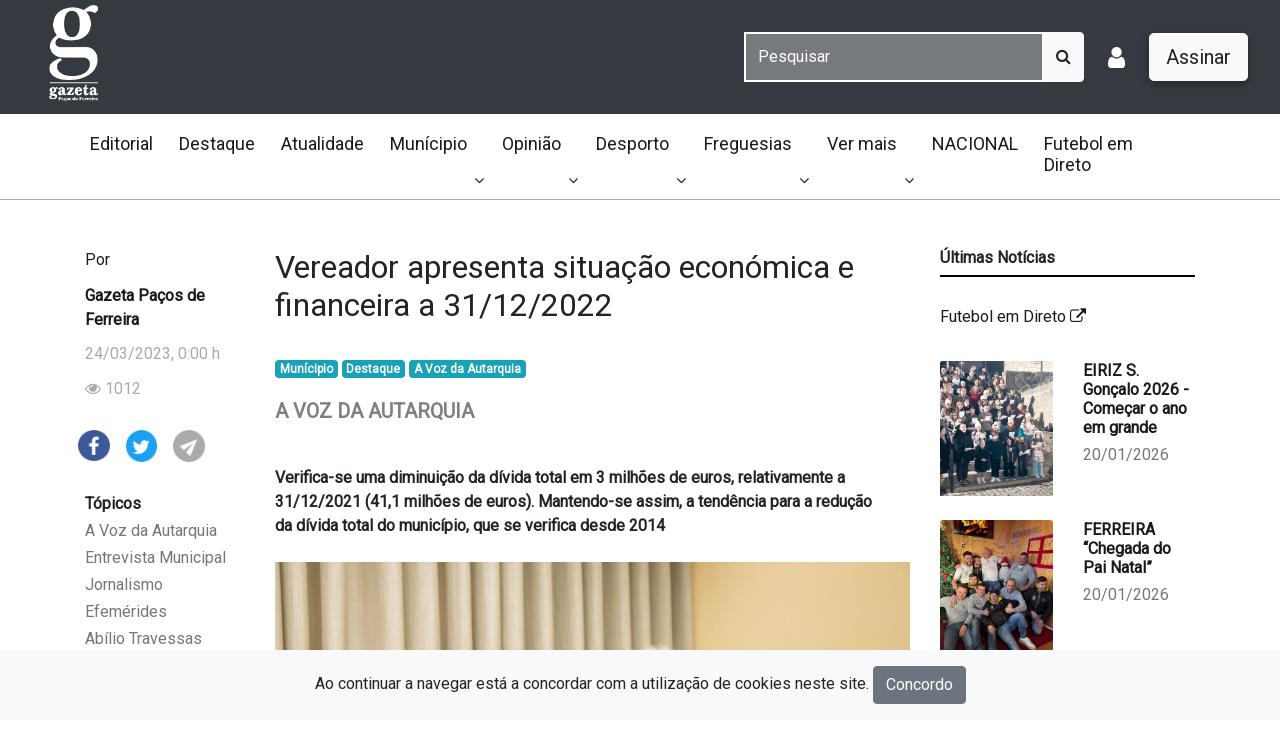

--- FILE ---
content_type: text/html; charset=UTF-8
request_url: https://gazetapacosdeferreira.pt/noticias/vereador-apresenta-situacao-economica-e-financeira-a-31-12-2022
body_size: 10691
content:
<!DOCTYPE html>

<html lang="pt">
<head>
    <meta charset="utf-8">
    <meta name="viewport" content="width=device-width, initial-scale=1">

    <!-- CSRF Token -->
    <meta name="csrf-token" content="d5TjEzZYqXatgOnq4miu0JqdJkLp0JdoSJiT5ODn">

    <title>Vereador apresenta situação económica e financeira a 31/12/2022 | Gazeta Paços de Ferreira</title>
    <meta name="title" content="Vereador apresenta situação económica e financeira a 31/12/2022 | Gazeta Paços de Ferreira">
    <meta name="description" content="Verifica-se uma diminuição da dívida total em 3 milhões de euros, relativamente a 31/12/2021 (41,1 milhões de euros). Mantendo-se assim, a tendência para a redução da dívida total do município, que se verifica desde 2014">
    <meta name="keywords" content="Gazeta, Paços de Ferreira, Notícias, Jornal, Jornalismo, imprensa, imprensa regional">
    <!-- Open Graph / Facebook -->
    <meta property="og:type" content="website">
    <meta property="og:url" content="https://gazetapacosdeferreira.pt/noticias/vereador-apresenta-situacao-economica-e-financeira-a-31-12-2022">
    <meta property="og:title" content="Vereador apresenta situação económica e financeira a 31/12/2022 | Gazeta Paços de Ferreira">
    <meta property="og:description" content="Verifica-se uma diminuição da dívida total em 3 milhões de euros, relativamente a 31/12/2021 (41,1 milhões de euros). Mantendo-se assim, a tendência para a redução da dívida total do município, que se verifica desde 2014">
    <meta property="og:image" content="https://gazetapacosdeferreira.pt/storage/gazetapacosdeferreira.pt/images/JOAQUIM%20SOUSA%201.jpg">

    <!-- Twitter -->
    <meta property="twitter:card" content="summary_large_image">
    <meta property="twitter:url" content="https://gazetapacosdeferreira.pt/noticias/vereador-apresenta-situacao-economica-e-financeira-a-31-12-2022">
    <meta property="twitter:title" content="Vereador apresenta situação económica e financeira a 31/12/2022 | Gazeta Paços de Ferreira">
    <meta property="twitter:description" content="Verifica-se uma diminuição da dívida total em 3 milhões de euros, relativamente a 31/12/2021 (41,1 milhões de euros). Mantendo-se assim, a tendência para a redução da dívida total do município, que se verifica desde 2014">
    <meta property="twitter:image" content="https://gazetapacosdeferreira.pt/storage/gazetapacosdeferreira.pt/images/JOAQUIM%20SOUSA%201.jpg">

    <meta name="robots" content="index, follow">
    <meta http-equiv="Content-Type" content="text/html; charset=utf-8">
    <meta name="language" content="Portuguese">

    <link rel="stylesheet" href="https://cdnjs.cloudflare.com/ajax/libs/font-awesome/4.7.0/css/font-awesome.min.css">
    <link rel="preconnect" href="https://fonts.googleapis.com">
    <link rel="preconnect" href="https://fonts.gstatic.com" crossorigin>

    <!-- Styles -->
    <link href="https://gazetapacosdeferreira.pt/css/jornal2/app.css?v=1768903782" rel="stylesheet">
    <link rel="stylesheet" href="https://stackpath.bootstrapcdn.com/bootstrap/4.5.0/css/bootstrap.min.css" integrity="sha384-9aIt2nRpC12Uk9gS9baDl411NQApFmC26EwAOH8WgZl5MYYxFfc+NcPb1dKGj7Sk" crossorigin="anonymous">
    <base href="//gazetapacosdeferreira.pt">
    <style type="text/css">
        .solid-container {
        height: 50vh;
        }
    </style>
    <script src='https://www.google.com/recaptcha/api.js'></script>
    <!-- Global site tag (gtag.js) - Google Analytics -->
    <script async src="https://www.googletagmanager.com/gtag/js?id=UA-213157545-1"></script>
    <script>
        window.dataLayer = window.dataLayer || [];
        function gtag(){dataLayer.push(arguments);}
        gtag('js', new Date());

        gtag('config', 'UA-213157545-1');
    </script>
</head>

<body>
<div id="app">

    <nav class="navbar top-navbar sticky-top navbar-expand navbar-dark bg-dark">
                <a class="navbar-brand " href="/"><img class="img-logo ml-5 pr-4 pb-2" style="filter: brightness(0) invert(1);" src="https://gazetapacosdeferreira.pt/img/blog/jornal2/image_logo.png"></a>
        <button class="navbar-toggler" type="button" data-toggle="collapse" data-target="#navbarsExample02" aria-controls="navbarsExample02" aria-expanded="false" aria-label="Toggle navigation">
            <span class="navbar-toggler-icon"></span>
        </button>

        <div class="collapse navbar-collapse" id="navbarsExample02">

            

            <div class="navbar-search ms-3 me-3 show-desktop">
                <form method="POST" action="https://gazetapacosdeferreira.pt/pesquisa" class="form-inline search-form" >
                    
                    <div class="input-group">
                        <input type="hidden" name="_token" value="d5TjEzZYqXatgOnq4miu0JqdJkLp0JdoSJiT5ODn">
                            <input type="text" name="term" value="" class="form-control input-lg" placeholder="Pesquisar">
                            <div class="input-group-append">
                                <button class="btn btn-light" type="submit" >
                                    <i class="fa fa-search"></i>
                                </button>
                            </div>
                    </div>
                </form>
                <div class="sicon"><i class="m-2 fa fa-search " style="float:left; color:white;font-size:24px;"></i></div>
            </div>

                                <a href="/login" class="me-3 show-desktop"><i class=" m-2 fa fa-user " style="float:left; color:white;font-size:24px;"></i></a>

                    <a href="https://gazetapacosdeferreira.pt/registar-assinatura" class="btn btn-lg btn-light btn-signature me-3">Assinar</a>
            
            

        </div>
    </nav>
    <div class="main-navigation">
        <div class="container">
            <nav class="navbar navbar-expand-lg navbar-light" >


                <button class="navbar-toggler collapsed" type="button" data-bs-toggle="collapse" data-bs-target="#navbar-secundary" aria-controls="navbarSupportedContent" aria-expanded="false" aria-label="Toggle navigation">
                    <span class="icon-bar top-bar"></span>
                    <span class="icon-bar middle-bar"></span>
                    <span class="icon-bar bottom-bar"></span>
                    <span class="sr-only">Toggle navigation</span>
                </button>


                <div class="mobile-icons-actions my-3 show-mobile">
                    <a href="#" class=""><i class="fa fa-search"></i></a>
                    <!--<a href="/subscrever" class=""><i class="fa fa-bell"></i></a>
                    <a href="/login" class=""><i class="fa fa-user"></i></a>-->
                </div>



                <div class="collapse navbar-collapse" id="navbar-secundary">
                                        <ul class='navbar-nav me-auto navbar-secundary'><li class="nav-item "><a  class='nav-link' href='https://gazetapacosdeferreira.pt/categoria/Editorial'>Editorial</a></li><li class="nav-item "><a  class='nav-link' href='https://gazetapacosdeferreira.pt/categoria/Destaque'>Destaque</a></li><li class="nav-item "><a  class='nav-link' href='https://gazetapacosdeferreira.pt/categoria/Atualidade'>Atualidade</a></li><li class="nav-item dropdown "><a  class="nav-link " style="display:inline-block" href="https://gazetapacosdeferreira.pt/categoria/Mun-cipio">Munícipio</a><i class="fa fa-angle-down float-right" data-toggle="dropdown" aria-haspopup="true" aria-expanded="false" ></i> <ul class='dropdown-menu'><li class="nav-item "><a  class='dropdown-item' href='https://gazetapacosdeferreira.pt/categoria/noticias'>Noticias</a></li><li class="nav-item "><a  class='dropdown-item' href='https://gazetapacosdeferreira.pt/categoria/assembleia-municipal'>Assembleia Municipal</a></li><li class="nav-item "><a  class='dropdown-item' href='https://gazetapacosdeferreira.pt/categoria/executivo-municipal'>Executivo Municipal</a></li><li class="nav-item "><a  class='dropdown-item' href='https://gazetapacosdeferreira.pt/categoria/entrevista-1674139117'>Entrevista Municipal</a></li><li class="nav-item "><a  class='dropdown-item' href='https://gazetapacosdeferreira.pt/categoria/a-voz-da-autarquia'>A Voz da Autarquia</a></li><li class="nav-item "><a  class='dropdown-item' href='https://gazetapacosdeferreira.pt/categoria/Coment-rio-Municipal'>Comentário Municipal</a></li><li class="nav-item "><a  class='dropdown-item' href='https://gazetapacosdeferreira.pt/categoria/Debate-Aut-rquico'>Debate Autárquico</a></li><li class="nav-item "><a  class='dropdown-item' href='https://gazetapacosdeferreira.pt/categoria/Figura-Municipal'>Figura Municipal</a></li></ul></li><li class="nav-item dropdown "><a  class="nav-link " style="display:inline-block" href="https://gazetapacosdeferreira.pt/categoria/Opini-o">Opinião</a><i class="fa fa-angle-down float-right" data-toggle="dropdown" aria-haspopup="true" aria-expanded="false" ></i> <ul class='dropdown-menu'><li class="nav-item "><a  class='dropdown-item' href='https://gazetapacosdeferreira.pt/categoria/cristiano-ribeiro'>CRISTIANO RIBEIRO</a></li><li class="nav-item "><a  class='dropdown-item' href='https://gazetapacosdeferreira.pt/categoria/celina-pereira'>Celina Pereira</a></li><li class="nav-item "><a  class='dropdown-item' href='https://gazetapacosdeferreira.pt/categoria/rnc-sociedade-advogados'>RNC - SOCIEDADE ADVOGADOS</a></li><li class="nav-item "><a  class='dropdown-item' href='https://gazetapacosdeferreira.pt/categoria/ricardo-neto'>Ricardo Neto</a></li><li class="nav-item "><a  class='dropdown-item' href='https://gazetapacosdeferreira.pt/categoria/teresa-paula-costa'>Teresa Paula Costa</a></li><li class="nav-item "><a  class='dropdown-item' href='https://gazetapacosdeferreira.pt/categoria/sergio-carvalho'>Sérgio Carvalho</a></li><li class="nav-item "><a  class='dropdown-item' href='https://gazetapacosdeferreira.pt/categoria/tania-magalhaes'>Tânia Magalhães</a></li><li class="nav-item "><a  class='dropdown-item' href='https://gazetapacosdeferreira.pt/categoria/paulo-ferreira'>Paulo Ferreira</a></li><li class="nav-item "><a  class='dropdown-item' href='https://gazetapacosdeferreira.pt/categoria/onofre-varela'>Onofre Varela</a></li><li class="nav-item "><a  class='dropdown-item' href='https://gazetapacosdeferreira.pt/categoria/antonio-colaco'>António Colaço</a></li><li class="dropdown-submenu nav-item "><a  class="dropdown-item " href="https://gazetapacosdeferreira.pt/categoria/Opini-o-Politica">Opinião Politica</a><i class="fa fa-angle-down float-right" data-toggle="dropdown" aria-haspopup="true" aria-expanded="false" ></i><ul class='dropdown-menu'><li class="nav-item "><a  class='dropdown-item' href='https://gazetapacosdeferreira.pt/categoria/juventude-social-democrata'>Juventude Social Democrata</a></li><li class="nav-item "><a  class='dropdown-item' href='https://gazetapacosdeferreira.pt/categoria/juventude-socialista'>Juventude Socialista</a></li><li class="nav-item "><a  class='dropdown-item' href='https://gazetapacosdeferreira.pt/categoria/Partido-CDS-PP'>Partido CDS/PP</a></li><li class="nav-item "><a  class='dropdown-item' href='https://gazetapacosdeferreira.pt/categoria/Partido-Comunista'>Partido Comunista</a></li><li class="nav-item "><a  class='dropdown-item' href='https://gazetapacosdeferreira.pt/categoria/Partido-Social-Democrata'>Partido Social Democrata</a></li><li class="nav-item "><a  class='dropdown-item' href='https://gazetapacosdeferreira.pt/categoria/Partido-Socialista'>Partido Socialista</a></li></ul></li><li class="nav-item "><a  class='dropdown-item' href='https://gazetapacosdeferreira.pt/categoria/Albano-Pereira'>Albano Pereira</a></li><li class="nav-item "><a  class='dropdown-item' href='https://gazetapacosdeferreira.pt/categoria/Am-lia-Sousa'>Amélia Sousa</a></li><li class="nav-item "><a  class='dropdown-item' href='https://gazetapacosdeferreira.pt/categoria/Ant-nio-Coelho'>António Coelho</a></li><li class="nav-item "><a  class='dropdown-item' href='https://gazetapacosdeferreira.pt/categoria/Ant-nio-Jos-Fernandez'>António José Fernandez</a></li><li class="nav-item "><a  class='dropdown-item' href='https://gazetapacosdeferreira.pt/categoria/Bruno-Torres'>Bruno Torres</a></li><li class="nav-item "><a  class='dropdown-item' href='https://gazetapacosdeferreira.pt/categoria/Carlos-Lobo'>Carlos Lobo</a></li><li class="nav-item "><a  class='dropdown-item' href='https://gazetapacosdeferreira.pt/categoria/Eduardo-Costa'>Eduardo Costa</a></li><li class="nav-item "><a  class='dropdown-item' href='https://gazetapacosdeferreira.pt/categoria/Germano-Almeida'>Germano Almeida</a></li><li class="nav-item "><a  class='dropdown-item' href='https://gazetapacosdeferreira.pt/categoria/Helena-Leal'>Helena Leal</a></li><li class="nav-item "><a  class='dropdown-item' href='https://gazetapacosdeferreira.pt/categoria/Idalino-Le-o'>Idalino Leão</a></li><li class="nav-item "><a  class='dropdown-item' href='https://gazetapacosdeferreira.pt/categoria/Joaquim-Leal'>Joaquim Leal</a></li><li class="nav-item "><a  class='dropdown-item' href='https://gazetapacosdeferreira.pt/categoria/Joaquim-Pinto'>Joaquim Pinto</a></li><li class="nav-item "><a  class='dropdown-item' href='https://gazetapacosdeferreira.pt/categoria/Jos-Neto'>José Neto</a></li><li class="nav-item "><a  class='dropdown-item' href='https://gazetapacosdeferreira.pt/categoria/Jos-Pinto'>José Pinto</a></li><li class="nav-item "><a  class='dropdown-item' href='https://gazetapacosdeferreira.pt/categoria/Let-cia-Brito'>Letícia Brito</a></li><li class="nav-item "><a  class='dropdown-item' href='https://gazetapacosdeferreira.pt/categoria/Mafalda-Pereira'>Mafalda Pereira</a></li><li class="nav-item "><a  class='dropdown-item' href='https://gazetapacosdeferreira.pt/categoria/Manuel-Maia'>Manuel Maia</a></li><li class="nav-item "><a  class='dropdown-item' href='https://gazetapacosdeferreira.pt/categoria/Manuela-Santos'>Manuela Santos</a></li><li class="nav-item "><a  class='dropdown-item' href='https://gazetapacosdeferreira.pt/categoria/Marcos-Taipa'>Marcos Taipa</a></li><li class="nav-item "><a  class='dropdown-item' href='https://gazetapacosdeferreira.pt/categoria/Margarida-Barros'>Margarida Barros</a></li><li class="nav-item "><a  class='dropdown-item' href='https://gazetapacosdeferreira.pt/categoria/M-rio-Frota'>Mário Frota</a></li><li class="nav-item "><a  class='dropdown-item' href='https://gazetapacosdeferreira.pt/categoria/Marta-Gomes'>Marta Gomes</a></li><li class="nav-item "><a  class='dropdown-item' href='https://gazetapacosdeferreira.pt/categoria/Miguel-Martins'>Miguel Martins</a></li><li class="nav-item "><a  class='dropdown-item' href='https://gazetapacosdeferreira.pt/categoria/Miguel-Meireles'>Miguel Meireles</a></li></ul></li><li class="nav-item dropdown "><a  class="nav-link " style="display:inline-block" href="https://gazetapacosdeferreira.pt/categoria/Desporto-1628583414">Desporto</a><i class="fa fa-angle-down float-right" data-toggle="dropdown" aria-haspopup="true" aria-expanded="false" ></i> <ul class='dropdown-menu'><li class="nav-item "><a  class='dropdown-item' href='https://gazetapacosdeferreira.pt/categoria/natacao-adaptada'>NATAÇÃO ADAPTADA</a></li><li class="nav-item "><a  class='dropdown-item' href='https://gazetapacosdeferreira.pt/categoria/kartcross'>kartcross</a></li><li class="dropdown-submenu nav-item "><a  class="dropdown-item " href="https://gazetapacosdeferreira.pt/categoria/associativismo-desportivo">Associativismo Desportivo</a><i class="fa fa-angle-down float-right" data-toggle="dropdown" aria-haspopup="true" aria-expanded="false" ></i><ul class='dropdown-menu'><li class="nav-item "><a  class='dropdown-item' href='https://gazetapacosdeferreira.pt/categoria/cd-juventude-pacense'>CD  JUVENTUDE PACENSE</a></li><li class="nav-item "><a  class='dropdown-item' href='https://gazetapacosdeferreira.pt/categoria/fc-pacos-ferreira-1679326401'>FC PAÇOS FERREIRA</a></li><li class="nav-item "><a  class='dropdown-item' href='https://gazetapacosdeferreira.pt/categoria/sc-freamunde-1679269692'>SC FREAMUNDE</a></li><li class="nav-item "><a  class='dropdown-item' href='https://gazetapacosdeferreira.pt/categoria/crc-1-maio-figueiro-1675269017'>CRC 1º MAIO FIGUEIRÓ</a></li></ul></li><li class="dropdown-submenu nav-item "><a  class="dropdown-item " href="https://gazetapacosdeferreira.pt/categoria/comentario-desportivo">Comentário Desportivo</a><i class="fa fa-angle-down float-right" data-toggle="dropdown" aria-haspopup="true" aria-expanded="false" ></i><ul class='dropdown-menu'><li class="nav-item "><a  class='dropdown-item' href='https://gazetapacosdeferreira.pt/categoria/abilio-travessas'>Abílio Travessas</a></li><li class="nav-item "><a  class='dropdown-item' href='https://gazetapacosdeferreira.pt/categoria/pedro-queiros'>Pedro Queirós</a></li><li class="nav-item "><a  class='dropdown-item' href='https://gazetapacosdeferreira.pt/categoria/juvenal-brandao'>Juvenal Brandão</a></li><li class="nav-item "><a  class='dropdown-item' href='https://gazetapacosdeferreira.pt/categoria/jose-neto'>José Neto</a></li><li class="nav-item "><a  class='dropdown-item' href='https://gazetapacosdeferreira.pt/categoria/alvaro-neto'>Álvaro Neto</a></li></ul></li><li class="dropdown-submenu nav-item "><a  class="dropdown-item " href="https://gazetapacosdeferreira.pt/categoria/semana-desportiva-1674833228">SEMANA DESPORTIVA</a><i class="fa fa-angle-down float-right" data-toggle="dropdown" aria-haspopup="true" aria-expanded="false" ></i><ul class='dropdown-menu'><li class="nav-item "><a  class='dropdown-item' href='https://gazetapacosdeferreira.pt/categoria/andebol-1674847358'>Andebol</a></li><li class="nav-item "><a  class='dropdown-item' href='https://gazetapacosdeferreira.pt/categoria/voleibol-1674840210'>VOLEIBOL</a></li><li class="nav-item "><a  class='dropdown-item' href='https://gazetapacosdeferreira.pt/categoria/hoquei-em-patins-1674834732'>HOQUEI EM PATINS</a></li><li class="nav-item "><a  class='dropdown-item' href='https://gazetapacosdeferreira.pt/categoria/polo-aquatico-1674834455'>POLO AQUÁTICO</a></li><li class="nav-item "><a  class='dropdown-item' href='https://gazetapacosdeferreira.pt/categoria/basquetebol-1674834303'>BASQUETEBOL</a></li><li class="nav-item "><a  class='dropdown-item' href='https://gazetapacosdeferreira.pt/categoria/futsal-1674834191'>FUTSAL</a></li><li class="nav-item "><a  class='dropdown-item' href='https://gazetapacosdeferreira.pt/categoria/futebol-1674833534'>FUTEBOL</a></li></ul></li><li class="nav-item "><a  class='dropdown-item' href='https://gazetapacosdeferreira.pt/categoria/Figura-Desportiva'>Figura Desportiva</a></li><li class="dropdown-submenu nav-item "><a  class="dropdown-item " href="https://gazetapacosdeferreira.pt/categoria/Andebol">Andebol</a><i class="fa fa-angle-down float-right" data-toggle="dropdown" aria-haspopup="true" aria-expanded="false" ></i><ul class='dropdown-menu'><li class="nav-item "><a  class='dropdown-item' href='https://gazetapacosdeferreira.pt/categoria/moinhos-1674830834'>MOINHOS</a></li></ul></li><li class="nav-item "><a  class='dropdown-item' href='https://gazetapacosdeferreira.pt/categoria/Atletismo'>Atletismo</a></li><li class="nav-item "><a  class='dropdown-item' href='https://gazetapacosdeferreira.pt/categoria/Automobilismo'>Automobilismo</a></li><li class="nav-item "><a  class='dropdown-item' href='https://gazetapacosdeferreira.pt/categoria/Badminton'>Badminton</a></li><li class="dropdown-submenu nav-item "><a  class="dropdown-item " href="https://gazetapacosdeferreira.pt/categoria/Basquetebol">Basquetebol</a><i class="fa fa-angle-down float-right" data-toggle="dropdown" aria-haspopup="true" aria-expanded="false" ></i><ul class='dropdown-menu'><li class="nav-item "><a  class='dropdown-item' href='https://gazetapacosdeferreira.pt/categoria/juventude-pacense-1674831134'>JUVENTUDE PACENSE</a></li></ul></li><li class="nav-item "><a  class='dropdown-item' href='https://gazetapacosdeferreira.pt/categoria/BTT'>BTT</a></li><li class="nav-item "><a  class='dropdown-item' href='https://gazetapacosdeferreira.pt/categoria/Ciclismo'>Ciclismo</a></li><li class="dropdown-submenu nav-item "><a  class="dropdown-item " href="https://gazetapacosdeferreira.pt/categoria/Futebol">Futebol</a><i class="fa fa-angle-down float-right" data-toggle="dropdown" aria-haspopup="true" aria-expanded="false" ></i><ul class='dropdown-menu'><li class="nav-item "><a  class='dropdown-item' href='https://gazetapacosdeferreira.pt/categoria/ad-carvalhosa-1728142128'>AD CARVALHOSA</a></li><li class="nav-item "><a  class='dropdown-item' href='https://gazetapacosdeferreira.pt/categoria/ad-carvalhosa'>AD CARVALHOSA</a></li><li class="nav-item "><a  class='dropdown-item' href='https://gazetapacosdeferreira.pt/categoria/feminino'>Feminino</a></li><li class="nav-item "><a  class='dropdown-item' href='https://gazetapacosdeferreira.pt/categoria/ad-lousada'>AD LOUSADA</a></li><li class="nav-item "><a  class='dropdown-item' href='https://gazetapacosdeferreira.pt/categoria/ad-lustosa-1695556796'>AD LUSTOSA</a></li><li class="nav-item "><a  class='dropdown-item' href='https://gazetapacosdeferreira.pt/categoria/aguias-figueiras'>ÁGUIAS FIGUEIRAS</a></li><li class="nav-item "><a  class='dropdown-item' href='https://gazetapacosdeferreira.pt/categoria/aliados-lordelo'>ALIADOS LORDELO</a></li><li class="nav-item "><a  class='dropdown-item' href='https://gazetapacosdeferreira.pt/categoria/cd-aguias-de-eiriz'>CD ÀGUIAS DE EIRIZ</a></li><li class="nav-item "><a  class='dropdown-item' href='https://gazetapacosdeferreira.pt/categoria/ccd-sobrosa'>CCD SOBROSA</a></li><li class="nav-item "><a  class='dropdown-item' href='https://gazetapacosdeferreira.pt/categoria/ad-lustosa'>AD LUSTOSA</a></li><li class="nav-item "><a  class='dropdown-item' href='https://gazetapacosdeferreira.pt/categoria/ad-campo-lirio'>AD CAMPO LIRIO</a></li><li class="nav-item "><a  class='dropdown-item' href='https://gazetapacosdeferreira.pt/categoria/gdc-ferreira'>GDC FERREIRA</a></li><li class="nav-item "><a  class='dropdown-item' href='https://gazetapacosdeferreira.pt/categoria/adc-frazao'>ADC FRAZÃO</a></li><li class="nav-item "><a  class='dropdown-item' href='https://gazetapacosdeferreira.pt/categoria/cd-leoes-seroa'>CD LEÕES SEROA</a></li><li class="nav-item "><a  class='dropdown-item' href='https://gazetapacosdeferreira.pt/categoria/adc-penamaior'>ADC PENAMAIOR</a></li><li class="nav-item "><a  class='dropdown-item' href='https://gazetapacosdeferreira.pt/categoria/citania-sanfins-fc'>CITÂNIA SANFINS FC</a></li><li class="nav-item "><a  class='dropdown-item' href='https://gazetapacosdeferreira.pt/categoria/ajm-lamoso'>AJM LAMOSO</a></li><li class="nav-item "><a  class='dropdown-item' href='https://gazetapacosdeferreira.pt/categoria/cdc-codessos'>CDC CODESSOS</a></li><li class="nav-item "><a  class='dropdown-item' href='https://gazetapacosdeferreira.pt/categoria/ccr-raimonda'>CCR RAIMONDA</a></li><li class="nav-item "><a  class='dropdown-item' href='https://gazetapacosdeferreira.pt/categoria/crc-1-maio-figueiro'>CRC 1º MAIO FIGUEIRÓ</a></li><li class="nav-item "><a  class='dropdown-item' href='https://gazetapacosdeferreira.pt/categoria/sc-freamunde'>SC FREAMUNDE</a></li><li class="nav-item "><a  class='dropdown-item' href='https://gazetapacosdeferreira.pt/categoria/fc-pacos-ferreira'>FC PAÇOS FERREIRA</a></li></ul></li><li class="dropdown-submenu nav-item "><a  class="dropdown-item " href="https://gazetapacosdeferreira.pt/categoria/Futsal">Futsal</a><i class="fa fa-angle-down float-right" data-toggle="dropdown" aria-haspopup="true" aria-expanded="false" ></i><ul class='dropdown-menu'><li class="nav-item "><a  class='dropdown-item' href='https://gazetapacosdeferreira.pt/categoria/fc-pacos-ferreira-1674829580'>FC PAÇOS FERREIRA</a></li><li class="nav-item "><a  class='dropdown-item' href='https://gazetapacosdeferreira.pt/categoria/escolas-modelos'>ESCOLAS MODELOS</a></li><li class="nav-item "><a  class='dropdown-item' href='https://gazetapacosdeferreira.pt/categoria/moinhos'>MOINHOS</a></li><li class="nav-item "><a  class='dropdown-item' href='https://gazetapacosdeferreira.pt/categoria/escolas-arreigada'>ESCOLAS ARREIGADA</a></li></ul></li><li class="nav-item "><a  class='dropdown-item' href='https://gazetapacosdeferreira.pt/categoria/H-quei-em-Campo'>Hóquei em Campo</a></li><li class="dropdown-submenu nav-item "><a  class="dropdown-item " href="https://gazetapacosdeferreira.pt/categoria/H-quei-em-Patins">Hóquei em Patins</a><i class="fa fa-angle-down float-right" data-toggle="dropdown" aria-haspopup="true" aria-expanded="false" ></i><ul class='dropdown-menu'><li class="nav-item "><a  class='dropdown-item' href='https://gazetapacosdeferreira.pt/categoria/juventude-pacense'>JUVENTUDE PACENSE</a></li></ul></li><li class="nav-item "><a  class='dropdown-item' href='https://gazetapacosdeferreira.pt/categoria/Judo'>Judo</a></li><li class="nav-item "><a  class='dropdown-item' href='https://gazetapacosdeferreira.pt/categoria/Karat-'>Karaté</a></li><li class="dropdown-submenu nav-item "><a  class="dropdown-item " href="https://gazetapacosdeferreira.pt/categoria/Nata-o-Pura">Natação Pura</a><i class="fa fa-angle-down float-right" data-toggle="dropdown" aria-haspopup="true" aria-expanded="false" ></i><ul class='dropdown-menu'><li class="nav-item "><a  class='dropdown-item' href='https://gazetapacosdeferreira.pt/categoria/cap-clube-aquatico-pacense-1674831250'>CAP - CLUBE AQUÁTICO PACENSE</a></li></ul></li><li class="dropdown-submenu nav-item "><a  class="dropdown-item " href="https://gazetapacosdeferreira.pt/categoria/Patinagem-Art-stica">Patinagem Artística</a><i class="fa fa-angle-down float-right" data-toggle="dropdown" aria-haspopup="true" aria-expanded="false" ></i><ul class='dropdown-menu'><li class="nav-item "><a  class='dropdown-item' href='https://gazetapacosdeferreira.pt/categoria/juventude-pacense-1674831167'>JUVENTUDE PACENSE</a></li></ul></li><li class="dropdown-submenu nav-item "><a  class="dropdown-item " href="https://gazetapacosdeferreira.pt/categoria/Polo-Aquatico">Polo Aquatico</a><i class="fa fa-angle-down float-right" data-toggle="dropdown" aria-haspopup="true" aria-expanded="false" ></i><ul class='dropdown-menu'><li class="nav-item "><a  class='dropdown-item' href='https://gazetapacosdeferreira.pt/categoria/cap-clube-aquatico-pacense'>CAP - CLUBE AQUÁTICO PACENSE</a></li></ul></li><li class="dropdown-submenu nav-item "><a  class="dropdown-item " href="https://gazetapacosdeferreira.pt/categoria/T-nis-de-Campo">Ténis de Campo</a><i class="fa fa-angle-down float-right" data-toggle="dropdown" aria-haspopup="true" aria-expanded="false" ></i><ul class='dropdown-menu'><li class="nav-item "><a  class='dropdown-item' href='https://gazetapacosdeferreira.pt/categoria/arc-sobrao-1674830902'>ARC SOBRÃO</a></li></ul></li><li class="dropdown-submenu nav-item "><a  class="dropdown-item " href="https://gazetapacosdeferreira.pt/categoria/T-nis-de-Mesa">Ténis de Mesa</a><i class="fa fa-angle-down float-right" data-toggle="dropdown" aria-haspopup="true" aria-expanded="false" ></i><ul class='dropdown-menu'><li class="nav-item "><a  class='dropdown-item' href='https://gazetapacosdeferreira.pt/categoria/arc-sobrao'>ARC SOBRÃO</a></li></ul></li><li class="dropdown-submenu nav-item "><a  class="dropdown-item " href="https://gazetapacosdeferreira.pt/categoria/Voleibol">Voleibol</a><i class="fa fa-angle-down float-right" data-toggle="dropdown" aria-haspopup="true" aria-expanded="false" ></i><ul class='dropdown-menu'><li class="nav-item "><a  class='dropdown-item' href='https://gazetapacosdeferreira.pt/categoria/juventude-pacense-1674831074'>JUVENTUDE PACENSE</a></li></ul></li></ul></li><li class="nav-item dropdown "><a  class="nav-link " style="display:inline-block" href="https://gazetapacosdeferreira.pt/categoria/freguesias">Freguesias</a><i class="fa fa-angle-down float-right" data-toggle="dropdown" aria-haspopup="true" aria-expanded="false" ></i> <ul class='dropdown-menu'><li class="nav-item "><a  class='dropdown-item' href='https://gazetapacosdeferreira.pt/categoria/entrevista-1674139221'>Entrevista</a></li><li class="nav-item "><a  class='dropdown-item' href='https://gazetapacosdeferreira.pt/categoria/a-voz-das-autarquias'>A Voz das Autarquias</a></li><li class="nav-item "><a  class='dropdown-item' href='https://gazetapacosdeferreira.pt/categoria/comentario-freguesias'>Comentário Freguesias</a></li><li class="nav-item "><a  class='dropdown-item' href='https://gazetapacosdeferreira.pt/categoria/Carvalhosa'>Carvalhosa</a></li><li class="nav-item "><a  class='dropdown-item' href='https://gazetapacosdeferreira.pt/categoria/Eiriz'>Eiriz</a></li><li class="nav-item "><a  class='dropdown-item' href='https://gazetapacosdeferreira.pt/categoria/Ferreira'>Ferreira</a></li><li class="nav-item "><a  class='dropdown-item' href='https://gazetapacosdeferreira.pt/categoria/Fraz-o-Arreigada'>Frazão Arreigada</a></li><li class="nav-item "><a  class='dropdown-item' href='https://gazetapacosdeferreira.pt/categoria/Figueir-'>Figueiró</a></li><li class="nav-item "><a  class='dropdown-item' href='https://gazetapacosdeferreira.pt/categoria/Freamunde'>Freamunde</a></li><li class="nav-item "><a  class='dropdown-item' href='https://gazetapacosdeferreira.pt/categoria/Meixomil'>Meixomil</a></li><li class="nav-item "><a  class='dropdown-item' href='https://gazetapacosdeferreira.pt/categoria/Pa-os-de-Ferreira'>Paços de Ferreira</a></li><li class="nav-item "><a  class='dropdown-item' href='https://gazetapacosdeferreira.pt/categoria/Penamaior'>Penamaior</a></li><li class="nav-item "><a  class='dropdown-item' href='https://gazetapacosdeferreira.pt/categoria/Raimonda'>Raimonda</a></li><li class="nav-item "><a  class='dropdown-item' href='https://gazetapacosdeferreira.pt/categoria/Sanfins-Lamoso-Codessos'>Sanfins Lamoso Codessos</a></li><li class="nav-item "><a  class='dropdown-item' href='https://gazetapacosdeferreira.pt/categoria/Seroa'>Seroa</a></li></ul></li><li class="nav-item dropdown "><a  class="nav-link " style="display:inline-block" href="https://gazetapacosdeferreira.pt/categoria/ver-mais">Ver mais</a><i class="fa fa-angle-down float-right" data-toggle="dropdown" aria-haspopup="true" aria-expanded="false" ></i> <ul class='dropdown-menu'><li class="nav-item "><a  class='dropdown-item' href='https://gazetapacosdeferreira.pt/categoria/accao-social'>Acção Social</a></li><li class="nav-item "><a  class='dropdown-item' href='https://gazetapacosdeferreira.pt/categoria/jornalismo'>Jornalismo</a></li><li class="nav-item "><a  class='dropdown-item' href='https://gazetapacosdeferreira.pt/categoria/historia'>Historia</a></li><li class="nav-item "><a  class='dropdown-item' href='https://gazetapacosdeferreira.pt/categoria/necrologia-1697236827'>Necrologia</a></li><li class="nav-item "><a  class='dropdown-item' href='https://gazetapacosdeferreira.pt/categoria/europa'>EUROPA</a></li><li class="nav-item "><a  class='dropdown-item' href='https://gazetapacosdeferreira.pt/categoria/medicina'>Medicina</a></li><li class="nav-item "><a  class='dropdown-item' href='https://gazetapacosdeferreira.pt/categoria/habitacao'>Habitação</a></li><li class="nav-item "><a  class='dropdown-item' href='https://gazetapacosdeferreira.pt/categoria/folclore'>Folclore</a></li><li class="nav-item "><a  class='dropdown-item' href='https://gazetapacosdeferreira.pt/categoria/recreativo'>Recreio</a></li><li class="nav-item "><a  class='dropdown-item' href='https://gazetapacosdeferreira.pt/categoria/festividades'>Festividades</a></li><li class="nav-item "><a  class='dropdown-item' href='https://gazetapacosdeferreira.pt/categoria/ambiente'>Ambiente</a></li><li class="nav-item "><a  class='dropdown-item' href='https://gazetapacosdeferreira.pt/categoria/religiao'>Religião</a></li><li class="nav-item "><a  class='dropdown-item' href='https://gazetapacosdeferreira.pt/categoria/arqueologia'>Arqueologia</a></li><li class="nav-item "><a  class='dropdown-item' href='https://gazetapacosdeferreira.pt/categoria/direito-consumo'>Direito Consumo</a></li><li class="nav-item "><a  class='dropdown-item' href='https://gazetapacosdeferreira.pt/categoria/trabalho'>Trabalho</a></li><li class="nav-item "><a  class='dropdown-item' href='https://gazetapacosdeferreira.pt/categoria/justica'>Justiça</a></li><li class="nav-item "><a  class='dropdown-item' href='https://gazetapacosdeferreira.pt/categoria/entrevista-1674139352'>Entrevista</a></li><li class="nav-item "><a  class='dropdown-item' href='https://gazetapacosdeferreira.pt/categoria/gazeta-do-leitor'>Gazeta do Leitor</a></li><li class="nav-item "><a  class='dropdown-item' href='https://gazetapacosdeferreira.pt/categoria/crime'>CRIME</a></li><li class="nav-item "><a  class='dropdown-item' href='https://gazetapacosdeferreira.pt/categoria/direito'>Direito</a></li><li class="dropdown-submenu nav-item "><a  class="dropdown-item " href="https://gazetapacosdeferreira.pt/categoria/associativismo">Associativismo</a><i class="fa fa-angle-down float-right" data-toggle="dropdown" aria-haspopup="true" aria-expanded="false" ></i><ul class='dropdown-menu'><li class="nav-item "><a  class='dropdown-item' href='https://gazetapacosdeferreira.pt/categoria/rancho-folclorico-de-freamunde'>Rancho Folclórico de Freamunde</a></li><li class="nav-item "><a  class='dropdown-item' href='https://gazetapacosdeferreira.pt/categoria/associacao-folclorica-independente-de-sanfins'>Associação Folclórica Independente de Sanfins</a></li><li class="nav-item "><a  class='dropdown-item' href='https://gazetapacosdeferreira.pt/categoria/sociedade-columbofila-de-freamunde'>Sociedade Columbófila de Freamunde</a></li></ul></li><li class="nav-item "><a  class='dropdown-item' href='https://gazetapacosdeferreira.pt/categoria/os-nossos-pemios'>Os nossos prémios</a></li><li class="nav-item "><a  class='dropdown-item' href='https://gazetapacosdeferreira.pt/categoria/Agenda'>Agenda</a></li><li class="nav-item "><a  class='dropdown-item' href='https://gazetapacosdeferreira.pt/categoria/Cartune'>Cartune</a></li><li class="nav-item "><a  class='dropdown-item' href='https://gazetapacosdeferreira.pt/categoria/Contactos'>Contactos</a></li><li class="dropdown-submenu nav-item "><a  class="dropdown-item " href="https://gazetapacosdeferreira.pt/categoria/Cultura">Cultura</a><i class="fa fa-angle-down float-right" data-toggle="dropdown" aria-haspopup="true" aria-expanded="false" ></i><ul class='dropdown-menu'><li class="nav-item "><a  class='dropdown-item' href='https://gazetapacosdeferreira.pt/categoria/figura-cultural'>FIGURA CULTURAL</a></li><li class="nav-item "><a  class='dropdown-item' href='https://gazetapacosdeferreira.pt/categoria/pintura'>PINTURA</a></li><li class="nav-item "><a  class='dropdown-item' href='https://gazetapacosdeferreira.pt/categoria/escultura'>ESCULTURA</a></li><li class="nav-item "><a  class='dropdown-item' href='https://gazetapacosdeferreira.pt/categoria/teatro'>Teatro</a></li><li class="nav-item "><a  class='dropdown-item' href='https://gazetapacosdeferreira.pt/categoria/musica'>Música</a></li><li class="nav-item "><a  class='dropdown-item' href='https://gazetapacosdeferreira.pt/categoria/literatura'>Literatura</a></li></ul></li><li class="dropdown-submenu nav-item "><a  class="dropdown-item " href="https://gazetapacosdeferreira.pt/categoria/Diversos">Diversos</a><i class="fa fa-angle-down float-right" data-toggle="dropdown" aria-haspopup="true" aria-expanded="false" ></i><ul class='dropdown-menu'><li class="nav-item "><a  class='dropdown-item' href='https://gazetapacosdeferreira.pt/categoria/biografia'>Biografia</a></li></ul></li><li class="dropdown-submenu nav-item "><a  class="dropdown-item " href="https://gazetapacosdeferreira.pt/categoria/Economia">Economia</a><i class="fa fa-angle-down float-right" data-toggle="dropdown" aria-haspopup="true" aria-expanded="false" ></i><ul class='dropdown-menu'><li class="nav-item "><a  class='dropdown-item' href='https://gazetapacosdeferreira.pt/categoria/comercio'>Comércio</a></li><li class="nav-item "><a  class='dropdown-item' href='https://gazetapacosdeferreira.pt/categoria/industria'>Indústria</a></li><li class="nav-item "><a  class='dropdown-item' href='https://gazetapacosdeferreira.pt/categoria/agricultura'>Agricultura</a></li></ul></li><li class="dropdown-submenu nav-item "><a  class="dropdown-item " href="https://gazetapacosdeferreira.pt/categoria/Educa-o">Educação</a><i class="fa fa-angle-down float-right" data-toggle="dropdown" aria-haspopup="true" aria-expanded="false" ></i><ul class='dropdown-menu'><li class="nav-item "><a  class='dropdown-item' href='https://gazetapacosdeferreira.pt/categoria/ver-mais-1761855098'>VER MAIS</a></li><li class="nav-item "><a  class='dropdown-item' href='https://gazetapacosdeferreira.pt/categoria/comentario-educativo'>Comentário Educativo</a></li><li class="dropdown-submenu nav-item "><a  class="dropdown-item " href="https://gazetapacosdeferreira.pt/categoria/comentario">COMENTÁRIO</a><i class="fa fa-angle-down float-right" data-toggle="dropdown" aria-haspopup="true" aria-expanded="false" ></i><ul class='dropdown-menu'><li class="nav-item "><a  class='dropdown-item' href='https://gazetapacosdeferreira.pt/categoria/rosario-rocha'>ROSÁRIO ROCHA</a></li></ul></li></ul></li><li class="nav-item "><a  class='dropdown-item' href='https://gazetapacosdeferreira.pt/categoria/Efem-rides'>Efemérides</a></li><li class="nav-item "><a  class='dropdown-item' href='https://gazetapacosdeferreira.pt/categoria/Informa-es-teis'>Informações Úteis</a></li><li class="nav-item "><a  class='dropdown-item' href='https://gazetapacosdeferreira.pt/categoria/Nacional'>Nacional</a></li><li class="dropdown-submenu nav-item "><a  class="dropdown-item " href="https://gazetapacosdeferreira.pt/categoria/Pol-tica">Política</a><i class="fa fa-angle-down float-right" data-toggle="dropdown" aria-haspopup="true" aria-expanded="false" ></i><ul class='dropdown-menu'><li class="nav-item "><a  class='dropdown-item' href='https://gazetapacosdeferreira.pt/categoria/politica-internacional'>Politica Internacional</a></li><li class="nav-item "><a  class='dropdown-item' href='https://gazetapacosdeferreira.pt/categoria/AD'>AD</a></li><li class="nav-item "><a  class='dropdown-item' href='https://gazetapacosdeferreira.pt/categoria/livre'>LIVRE</a></li><li class="nav-item "><a  class='dropdown-item' href='https://gazetapacosdeferreira.pt/categoria/chega-1749390192'>CHEGA</a></li><li class="nav-item "><a  class='dropdown-item' href='https://gazetapacosdeferreira.pt/categoria/il'>IL</a></li><li class="nav-item "><a  class='dropdown-item' href='https://gazetapacosdeferreira.pt/categoria/cds-pp'>CDS/PP</a></li><li class="nav-item "><a  class='dropdown-item' href='https://gazetapacosdeferreira.pt/categoria/cdu-1677172534'>CDU</a></li><li class="nav-item "><a  class='dropdown-item' href='https://gazetapacosdeferreira.pt/categoria/psd-1677172497'>PSD</a></li><li class="nav-item "><a  class='dropdown-item' href='https://gazetapacosdeferreira.pt/categoria/ps-1677172458'>PS</a></li></ul></li><li class="nav-item "><a  class='dropdown-item' href='https://gazetapacosdeferreira.pt/categoria/Regi-o'>Região</a></li><li class="nav-item "><a  class='dropdown-item' href='https://gazetapacosdeferreira.pt/categoria/Sa-de'>Saúde</a></li><li class="nav-item "><a  class='dropdown-item' href='https://gazetapacosdeferreira.pt/categoria/Social'>Social</a></li></ul></li><li class="nav-item "><a  class='nav-link' href='https://gazetapacosdeferreira.pt/categoria/nacional-1749389585'>NACIONAL</a></li><li class="nav-item "><a  target="_blank"  class='nav-link' href='https://www.flashscore.pt'>Futebol em Direto</a></li></ul>
                </div>

                
            </nav>
        </div>
    </div>
        
        <main class="pb-5">
            

    <section class="home-category mt-5">
        <div class="container">
            <div class="row">
                <div class="col-md-2 show-desktop">
                    <div class="container-flex">
                        <div class="row">
                            <div class="col-md-12 mb-4">
                                <h5 class="card-title card_title">Por</h5>
                                <h5 class="card-title card_title"><b>Gazeta Paços de Ferreira</b></h5>
                                <p class="card-text card_content">
                                    24/03/2023, 0:00 h
                                </p>
                                <p class="card-text card_content">
                                    <i class="fa fa-eye" aria-hidden="true"></i> 1012
                                </p>
                            </div>
                        </div>
                        
                        <div class="row">
                            <div class="col-3 p-2 mb-4">
                                <a title="Partilhar no Facebook" rel="noopener noreferrer nofollow" href="https://www.facebook.com/sharer/sharer.php?u=https://gazetapacosdeferreira.pt/noticias/vereador-apresenta-situacao-economica-e-financeira-a-31-12-2022" target="_blank" class=" wd-social-icon social-facebook">
                                    <img class="card-img-top" src="https://gazetapacosdeferreira.pt/img/blog/Group_186@2x.png" >
                                </a>

                            </div>
                            <div class="col-3 p-2 mb-4">
                                <a title="Partilhar no Twitter" rel="noopener noreferrer nofollow" href="https://twitter.com/share?url=https://gazetapacosdeferreira.pt/noticias/vereador-apresenta-situacao-economica-e-financeira-a-31-12-2022" target="_blank" class=" wd-social-icon social-twitter">
                                    <img class="card-img-top" src="https://gazetapacosdeferreira.pt/img/blog/Group_185@2x.png" >
                                </a>
                            </div>
                            <div class="col-3 p-2 mb-4">
                                <a title="Partilhar por email" rel="noopener noreferrer nofollow" href="/cdn-cgi/l/email-protection#[base64]" target="_blank" class=" wd-social-icon social-tg">
                                        <img class="card-img-top" src="https://gazetapacosdeferreira.pt/img/blog/Group_196@2x.png" >
                                </a>

                            </div>

                        </div>

                                                <div class="row">
                            <div class="col-md-12 mb-4">
                                <h6><b>Tópicos</b></h6>
                                                                    <a href="https://gazetapacosdeferreira.pt/categoria/a-voz-da-autarquia"><h6 style="color: #777777 !important;">A Voz da Autarquia</h6></a>
                                
                                                                    <a href="https://gazetapacosdeferreira.pt/categoria/entrevista-1674139117"><h6 style="color: #777777 !important;">Entrevista Municipal</h6></a>
                                
                                                                    <a href="https://gazetapacosdeferreira.pt/categoria/jornalismo"><h6 style="color: #777777 !important;">Jornalismo</h6></a>
                                
                                                                    <a href="https://gazetapacosdeferreira.pt/categoria/Efem-rides"><h6 style="color: #777777 !important;">Efemérides</h6></a>
                                
                                                                    <a href="https://gazetapacosdeferreira.pt/categoria/abilio-travessas"><h6 style="color: #777777 !important;">Abílio Travessas</h6></a>
                                
                                                            </div>
                        </div>
                        

                    </div>
                    
                </div>
                <div class="col-md-7">
                    <div class="container-flex">  
                        <div class="row">
                            <div class="col-md-12" >
                                <h1 class="post-title pb-4">Vereador apresenta situação económica e financeira a 31/12/2022</h1>
                                <p>
                                                                                                                                                                        <a href="https://gazetapacosdeferreira.pt/categoria/Mun-cipio" class="badge badge-info">Munícipio</a>
                                                                                                                                                                                <a href="https://gazetapacosdeferreira.pt/categoria/Destaque" class="badge badge-info">Destaque</a>
                                                                                                                                                                                <a href="https://gazetapacosdeferreira.pt/categoria/a-voz-da-autarquia" class="badge badge-info">A Voz da Autarquia</a>
                                                                                                                                                        </p>
                                                                    <p class="post-subtitle pb-4" style="font-size: 1.25rem; font-weight: bolder; color: grey">A VOZ DA AUTARQUIA</p>
                                                                <div class="post-intro pb-4"><b>Verifica-se uma diminuição da dívida total em 3 milhões de euros, relativamente a 31/12/2021 (41,1 milhões de euros). Mantendo-se assim, a tendência para a redução da dívida total do município, que se verifica desde 2014</b></div>
                                <div class="post-image pb-4 img-responsive">
                                                                            <img class="pb-4 w-100"  src="https://gazetapacosdeferreira.pt/storage/gazetapacosdeferreira.pt/images/JOAQUIM%20SOUSA%201.jpg" >
                                                                                    <p class="figure-caption">Joaquim Sousa</p>
                                                                                                            </div>

                                                                    <div class="content-post-area pb-4"><p>Vereador apresenta&nbsp;situa&ccedil;&atilde;o econ&oacute;mica e financeira a 31/12/2022</p>

<p><br />
Dados provis&oacute;rios, tendo em considera&ccedil;&atilde;o que o ano&nbsp;econ&oacute;mico de 2022 ainda n&atilde;o se encontra fechado.<br />
A divida total a 31/12/2022, &eacute; de 38,1 milh&otilde;es de euros (ESTE&nbsp;VALOR ENGLOBA A CONTRIBUI&Ccedil;&Atilde;O PARA O FAM, AS<br />
OPERA&Ccedil;&Otilde;ES DE TESOURARIA E OS EMPR&Eacute;STIMOS&nbsp;DO BEI).</p>

<p>Verifica-se uma diminui&ccedil;&atilde;o da d&iacute;vida total em 3&nbsp;milh&otilde;es de euros, relativamente a 31/12/2021 (41,1 milh&otilde;es&nbsp;de euros). Mantendo-se assim, a tend&ecirc;ncia para a redu&ccedil;&atilde;o da&nbsp;d&iacute;vida total do munic&iacute;pio, que se verifica desde 2014</p>

<p>Excluindo a contribui&ccedil;&atilde;o para o FAM, as opera&ccedil;&otilde;es de&nbsp;tesouraria e os empr&eacute;stimos do BEI, o endividamento do&nbsp;munic&iacute;pio &eacute; de 35,8 milh&otilde;es de euros. Assim, o r&aacute;cio do&nbsp;endividamento, no ano de 2022 &eacute; de 136%, da m&eacute;dia da receita corrente l&iacute;quida<br />
cobrada nos &uacute;ltimos tr&ecirc;s anos cumprindo, deste modo, o limite legal do endividamento&nbsp;do munic&iacute;pio.</p>

<p>Para o ano de 2023, j&aacute; se pode calcular e fixar o limite legal do endividamento do&nbsp;munic&iacute;pio que &eacute; de 43.046.971 euros, tendo em considera&ccedil;&atilde;o a m&eacute;dia da receita&nbsp;corrente l&iacute;quida cobrada nos anos de 2020, 2021 e 2022.</p>

<p>Deste modo, o munic&iacute;pio&nbsp;fica com uma capacidade de endividamento que rondar&aacute; os 7 milh&otilde;es de euros.</p>

<p><br />
N&atilde;o h&aacute; pagamentos em atraso.</p>

<p>Pagamento a pronto de todas as despesas faturadas.</p>

<p><br />
RESUMO DA EXECU&Ccedil;&Atilde;O OR&Ccedil;AMENTAL AT&Eacute; 12/2022<br />
A receita corrente or&ccedil;amentada foi de 32.423.719,00 euros e cobrada 31.941.185,58<br />
euros, com uma taxa de execu&ccedil;&atilde;o de 98,005%.</p>

<p>A receita capital or&ccedil;amentada foi&nbsp;de 2.695.228,00 euros e cobrada 2.133.726,46 euros, com uma taxa de execu&ccedil;&atilde;o<br />
de 72,000%.</p>

<p style="text-align:center"><span style="font-size:12pt"><span style="background-color:white"><a name="_Hlk125067304"><strong><span style="font-size:28.0pt"><span style="background-color:white"><span style="color:#00b050">ASSINE GAZETA DE PA&Ccedil;OS DE FERREIRA</span></span></span></strong></a></span></span></p>

<p>Outras receitas or&ccedil;amentadas foi de 2.575.667,31 euros e cobrada&nbsp;2.575.390,80 euros, com uma taxa de execu&ccedil;&atilde;o de 99,989%.</p>

<p>O total or&ccedil;amentado&nbsp;foi de 37.694.614,31 euros e cobrada 36.650.302,84 euros, com uma taxa de&nbsp;execu&ccedil;&atilde;o de 96,281%.</p>

<p>A despesa corrente or&ccedil;amentada foi de 28.947.303,50 euros e paga 26.503.502,67&nbsp;euros, com uma taxa de execu&ccedil;&atilde;o de 91,558%.</p>

<p>A despesa capital or&ccedil;amentada foi&nbsp;de 8.747.310,81 euros e paga 8.107.665,50 euros, com uma taxa de execu&ccedil;&atilde;o de<br />
92,688%.</p>

<p>O total or&ccedil;amentado foi de 37.694.614,31 euros e paga 34.611.168,17&nbsp;euros, com uma taxa de execu&ccedil;&atilde;o de 91,820%.</p>

<p>Entre a receita corrente cobrada e a despesa corrente paga, apurou-se uma poupan&ccedil;a corrente de 3,5 milh&otilde;es de euros, que serviu para financiar d despesa de capital.</p>

<p style="text-align:center"><img alt="" height="224" src="/storage/gazetapacosdeferreira.pt/images/BOA%20IMAGEM%20ESTA.jpg" width="470" /></p></div>
                                



                               
                            </div>
                        </div>
                    </div>

                    <div id="comments" style="margin-bottom:30px; height: 65px">
</div>
    <div class="mt-5">
                    </div>
                    </div>
                <div class="col-md-3">
                    
                                         
                    <div class="row">
                        <div class="col-md-12 mb-1">
                            <h6><b>Últimas Notícias</b></h6>
                            <div class="border-bottom-black mb-4"></div>
                        </div>
                    </div>
                    <div class="row">
                        <div class="col-md-12 mb-3">
                          <p><a class="link-flashscore" target="_blank" href="https://www.flashscore.pt">Futebol em Direto <i class="fa fa-external-link"></i></a></p>
                        </div>
                    </div>
                    <div class="row">
                        <div class="col-md-12 mb-4">
                            <div class="container-flex ">
                                                                        <a class="row  pb-4 div_hover" href="https://gazetapacosdeferreira.pt/noticias/eiriz-s-goncalo-2026-comecar-o-ano-em-grande">
                                            <div class="col-md-6 ">
                                                                                                <img class="card-img-top" width="135px" height="135px"  src="https://gazetapacosdeferreira.pt/storage/gazetapacosdeferreira.pt/images/s-goncalo-eiriz1.jpg" >
                                                                                                
                                            </div>
                                            <div class="col-md-6 mb-4" style="font-size: 15px;">
                                                    <h6><b>EIRIZ   S. Gonçalo 2026 - Começar o ano em grande</b></h6>
                                                    <h6 style="color: #777777 !important;">20/01/2026 </h6>
                                            </div>
                                        </a>
                                                                        <a class="row  pb-4 div_hover" href="https://gazetapacosdeferreira.pt/noticias/ferreira-chegada-do-pai-natal">
                                            <div class="col-md-6 ">
                                                                                                <img class="card-img-top" width="135px" height="135px"  src="https://gazetapacosdeferreira.pt/storage/gazetapacosdeferreira.pt/images/FREG-FER-s-tiago-ferreira-pai-natal.jpg" >
                                                                                                
                                            </div>
                                            <div class="col-md-6 mb-4" style="font-size: 15px;">
                                                    <h6><b>FERREIRA    “Chegada do Pai Natal”</b></h6>
                                                    <h6 style="color: #777777 !important;">20/01/2026 </h6>
                                            </div>
                                        </a>
                                                                        <a class="row  pb-4 div_hover" href="https://gazetapacosdeferreira.pt/noticias/figueiro-paroquia-recordou-o-pe-antonio-vieira">
                                            <div class="col-md-6 ">
                                                                                                <img class="card-img-top" width="135px" height="135px"  src="https://gazetapacosdeferreira.pt/storage/gazetapacosdeferreira.pt/images/FREG-FIG-lapide-paroco-falecido1.jpg" >
                                                                                                
                                            </div>
                                            <div class="col-md-6 mb-4" style="font-size: 15px;">
                                                    <h6><b>FIGUEIRÓ   Paróquia recordou o Pe. António Vieira</b></h6>
                                                    <h6 style="color: #777777 !important;">20/01/2026 </h6>
                                            </div>
                                        </a>
                                                                        <a class="row  pb-4 div_hover" href="https://gazetapacosdeferreira.pt/noticias/arreigada-motards-na-catequese">
                                            <div class="col-md-6 ">
                                                                                                <img class="card-img-top" width="135px" height="135px"  src="https://gazetapacosdeferreira.pt/storage/gazetapacosdeferreira.pt/images/FREG-ARR-galhofas-catequese.jpg" >
                                                                                                
                                            </div>
                                            <div class="col-md-6 mb-4" style="font-size: 15px;">
                                                    <h6><b>ARREIGADA   Motards na Catequese</b></h6>
                                                    <h6 style="color: #777777 !important;">19/01/2026 </h6>
                                            </div>
                                        </a>
                                                                        <a class="row  pb-4 div_hover" href="https://gazetapacosdeferreira.pt/noticias/carvalhosa-escuteiros-de-figueiro-em-carvalhosa">
                                            <div class="col-md-6 ">
                                                                                                <img class="card-img-top" width="135px" height="135px"  src="https://gazetapacosdeferreira.pt/storage/gazetapacosdeferreira.pt/images/FREG-CAR-escuteiros-cspc.jpg" >
                                                                                                
                                            </div>
                                            <div class="col-md-6 mb-4" style="font-size: 15px;">
                                                    <h6><b>CARVALHOSA   Escuteiros de Figueiró em Carvalhosa</b></h6>
                                                    <h6 style="color: #777777 !important;">19/01/2026 </h6>
                                            </div>
                                        </a>
                                                                        <a class="row  pb-4 div_hover" href="https://gazetapacosdeferreira.pt/noticias/codessos-atendimento-na-junta-e-eventos">
                                            <div class="col-md-6 ">
                                                                                                <img class="card-img-top" width="135px" height="135px"  src="https://gazetapacosdeferreira.pt/storage/gazetapacosdeferreira.pt/images/junta-codessos(1).jpg" >
                                                                                                
                                            </div>
                                            <div class="col-md-6 mb-4" style="font-size: 15px;">
                                                    <h6><b>CODESSOS   Atendimento na Junta e Eventos</b></h6>
                                                    <h6 style="color: #777777 !important;">19/01/2026 </h6>
                                            </div>
                                        </a>
                                                                        <a class="row  pb-4 div_hover" href="https://gazetapacosdeferreira.pt/noticias/pacos-de-ferreira-merece-mais">
                                            <div class="col-md-6 ">
                                                                                                <img class="card-img-top" width="135px" height="135px"  src="https://gazetapacosdeferreira.pt/storage/gazetapacosdeferreira.pt/images/PA%C3%87OS%20FERREIRA%20LOGO.png" >
                                                                                                
                                            </div>
                                            <div class="col-md-6 mb-4" style="font-size: 15px;">
                                                    <h6><b>PAÇOS DE FERREIRA MERECE MAIS</b></h6>
                                                    <h6 style="color: #777777 !important;">18/01/2026 </h6>
                                            </div>
                                        </a>
                                                                        <a class="row  pb-4 div_hover" href="https://gazetapacosdeferreira.pt/noticias/jornada-futebol-distrital-senior-1768772291">
                                            <div class="col-md-6 ">
                                                                                                <img class="card-img-top" width="135px" height="135px"  src="https://gazetapacosdeferreira.pt/storage/gazetapacosdeferreira.pt/images/2651-desp-carv-1mai.jpg" >
                                                                                                
                                            </div>
                                            <div class="col-md-6 mb-4" style="font-size: 15px;">
                                                    <h6><b>JORNADA FUTEBOL DISTRITAL SENIOR</b></h6>
                                                    <h6 style="color: #777777 !important;">18/01/2026 </h6>
                                            </div>
                                        </a>
                                                            </div>
                        </div>
                    </div>
                    
                    
                </div>
            </div>
            
        </div>
    </section>


    <section class="home-category mt-5">
        <div class="container">
            <div class="row">
                <div class="col-md-12">
                    <div class="row ">
                        <div class="container col-md-12">
                            <div class="row">
                                <div class="col-md-3 "><h5>Opinião</h5></div>
                                <div class="offset-md-7 col-md-2 font-weight-light text-right pt-2"><a href="https://gazetapacosdeferreira.pt/categoria/Opini-o" style="color:black;"><h6>Ver Todos</h6></a></div>
                            </div>
                        </div>
                    </div>
                    <div class="row"> 
                        <div class="border-bottom-black"></div>
                    </div>
                </div>
            </div>
            

                        <div class="row">
                                
                    <div class="col-md-3 col-sm-6 mt-4 div_hover" onclick="window.location='https://gazetapacosdeferreira.pt/noticias/j-alves-gaspar-a-cartografia-de-fernao-de-magalhaes'" style="height:427px !important;">
                        <div class="card_style" >
                                                            <img class="card-img-top" style="height: 191px !important;"  src="https://gazetapacosdeferreira.pt/storage/gazetapacosdeferreira.pt/images/ABILIO%20TRAVESSAS.png" >
                                                        <div class="  card-body m-3">
                                <p class="card-text card_content_red">Opinião</p>
                                <h5 class="card-title card_title ">J Alves Gaspar: a cartografia de Fernão de Magalhães</h5>

                                <p class="card-text card_content">18/01/2026 </p>

                            </div>
                        </div>
                    </div>
                                
                    <div class="col-md-3 col-sm-6 mt-4 div_hover" onclick="window.location='https://gazetapacosdeferreira.pt/noticias/a-pide-pelo-olhar-de-castanheira'" style="height:427px !important;">
                        <div class="card_style" >
                                                            <img class="card-img-top" style="height: 191px !important;"  src="https://gazetapacosdeferreira.pt/storage/gazetapacosdeferreira.pt/images/TELMO%20NUNES.jpeg" >
                                                        <div class="  card-body m-3">
                                <p class="card-text card_content_red">Opinião</p>
                                <h5 class="card-title card_title ">A PIDE PELO OLHAR DE CASTANHEIRA</h5>

                                <p class="card-text card_content">18/01/2026 </p>

                            </div>
                        </div>
                    </div>
                                
                    <div class="col-md-3 col-sm-6 mt-4 div_hover" onclick="window.location='https://gazetapacosdeferreira.pt/noticias/quando-o-corpo-fala-emocoes-podem-causar-sintomas-fisicos'" style="height:427px !important;">
                        <div class="card_style" >
                                                            <img class="card-img-top" style="height: 191px !important;"  src="https://gazetapacosdeferreira.pt/storage/gazetapacosdeferreira.pt/images/OP-diana-pinto.jpg" >
                                                        <div class="  card-body m-3">
                                <p class="card-text card_content_red">Opinião</p>
                                <h5 class="card-title card_title ">Quando o corpo fala: emoções podem causar sintomas físicos</h5>

                                <p class="card-text card_content">17/01/2026 </p>

                            </div>
                        </div>
                    </div>
                                
                    <div class="col-md-3 col-sm-6 mt-4 div_hover" onclick="window.location='https://gazetapacosdeferreira.pt/noticias/um-vitoria-que-pode-ter-reconquistado-uma-competicao'" style="height:427px !important;">
                        <div class="card_style" >
                                                            <img class="card-img-top" style="height: 191px !important;"  src="https://gazetapacosdeferreira.pt/storage/gazetapacosdeferreira.pt/images/PEDRO%20QUEIR%C3%93S%201.jpeg" >
                                                        <div class="  card-body m-3">
                                <p class="card-text card_content_red">Opinião</p>
                                <h5 class="card-title card_title ">Um Vitória Que Pode Ter Reconquistado uma Competição</h5>

                                <p class="card-text card_content">17/01/2026 </p>

                            </div>
                        </div>
                    </div>
                                
            </div>
        </div>
    </section>


    




    
        </main>
        <section class="bg-dark pt-3">
            
        </section>

        <footer class="pt-5">
            <div class="container">
                <div class="row">
                    <div class="col-md-3 col-sm-6 mt-3 mb-3">
                        <div class="footer-logo">
                            <a href="/"><img style="" src="https://gazetapacosdeferreira.pt/img/blog/jornal2/image_logo.png"></a>
                        </div>
                        <div class="footer-social">
                            <a href="https://www.facebook.com/gazetapacos"><i class="fa fa-facebook p-2" style="font-size:24px;color:black;"></i></a>
                        </div>
                    </div>

                    <div class="col-md-3 col-sm-6 mt-3 mb-3 footer-content-col">
                        <h3>Secções</h3>
                        <ul>
                            
                                                                                                                        <li><a href="https://gazetapacosdeferreira.pt/categoria/Atualidade">Atualidade</a></li>
                                                                                                                                <li><a href="https://gazetapacosdeferreira.pt/categoria/Desporto-1628583414">Desporto</a></li>
                                                                                                                                <li><a href="https://gazetapacosdeferreira.pt/categoria/Destaque">Destaque</a></li>
                                                                                                                                <li><a href="https://gazetapacosdeferreira.pt/categoria/Editorial">Editorial</a></li>
                                                                                                                                <li><a href="https://gazetapacosdeferreira.pt/categoria/freguesias">Freguesias</a></li>
                                                                                                                                <li><a href="https://gazetapacosdeferreira.pt/categoria/Mun-cipio">Munícipio</a></li>
                                                                                                                                <li><a href="https://gazetapacosdeferreira.pt/categoria/nacional-1749389585">NACIONAL</a></li>
                                                                                                                                <li><a href="https://gazetapacosdeferreira.pt/categoria/Opini-o">Opinião</a></li>
                                                                                                                            
                                
                                                    </ul>
                    </div>

                    <div class="col-md-3 col-sm-6 mt-3 mb-3 footer-content-col">
                        <h3>Informação</h3>
                        <ul>
                                                                                        <li><a href="https://gazetapacosdeferreira.pt/info-page/estatuto-editorial-1672860489"><b>Estatuto Editorial</b></a></li>
                                                            <li><a href="https://gazetapacosdeferreira.pt/info-page/ficha-tecnica-1657204771-1672860521"><b>Ficha Técnica</b></a></li>
                            
                        </ul>
                    </div>

                    <div class="col-md-3 col-sm-6 mt-3 mb-3 footer-content-col">
                        <h3>Serviços</h3>
                        <ul>
                            <li><a href="/edicoes">Edições</a></li>
                            <li><a href="/login">Login</a></li>
                            <li><a href="https://www.livroreclamacoes.pt/inicio">Livro de reclamações</a></li>
                        </ul>
                    </div>
                </div>
                <div class="row">
                    <div class="col-md-12 mt-5 text-center footer-copy"><p><strong>Gazeta Paços de Ferreira.</strong> Todos os direitos reservados.</p></div>
                </div>
            </div>
        </footer>
</div>


<div id='cookie-bar' style='position:fixed; bottom:0; left:0; right: 0' class="bg-light py-3 text-center">
    <div>Ao continuar a navegar está a concordar com a utilização de cookies neste site. <span class='btn btn-secondary' id='agree'>Concordo</span></div>
</div>

<!-- jQuery first, then Popper.js, then Bootstrap JS -->
<script data-cfasync="false" src="/cdn-cgi/scripts/5c5dd728/cloudflare-static/email-decode.min.js"></script><script src="https://code.jquery.com/jquery-3.5.1.slim.min.js" integrity="sha384-DfXdz2htPH0lsSSs5nCTpuj/zy4C+OGpamoFVy38MVBnE+IbbVYUew+OrCXaRkfj" crossorigin="anonymous"></script>
<script src="https://cdn.jsdelivr.net/npm/popper.js@1.16.0/dist/umd/popper.min.js" integrity="sha384-Q6E9RHvbIyZFJoft+2mJbHaEWldlvI9IOYy5n3zV9zzTtmI3UksdQRVvoxMfooAo" crossorigin="anonymous"></script>
<script src="https://gazetapacosdeferreira.pt/js/app.js?v=1768903782" defer></script>
<script src="https://stackpath.bootstrapcdn.com/bootstrap/4.5.0/js/bootstrap.min.js" integrity="sha384-OgVRvuATP1z7JjHLkuOU7Xw704+h835Lr+6QL9UvYjZE3Ipu6Tp75j7Bh/kR0JKI" crossorigin="anonymous"></script>
<script src="https://gazetapacosdeferreira.pt/js/bootstrap.min.js"></script>
<script src="https://gazetapacosdeferreira.pt/js/cookie_bar_.js"></script>
<script type="text/javascript">
    $('.solid-container').FlipBook({
        
        
        controlsProps:{
            actions:{
                cmdBackward:{
                    code: 37,
                },
                cmdFoward:{
                    code: 39,
                },
                cmdToc:{
                    flags:0,
                    enabled:false,
                    activeForMobile:false
                },
                cmdPrint:{
                    flags:0,
                    enabled:false,
                    activeForMobile:false
                }
                cmdSinglePage:{
                    active:true
                }
            },
            loadingAnimation:{
                book: enabled
            },
            autoResolution:{
                enabled: true
            },
            scale:{
                max:4
            }
        }
    });




</script>


<script src="https://gazetapacosdeferreira.pt/js/jquery.min.js"></script>
    <script src="https://gazetapacosdeferreira.pt/js/html2canvas.min.js"></script>
    <script src="https://gazetapacosdeferreira.pt/js/three.min.js"></script>
    <script src="https://gazetapacosdeferreira.pt/js/pdf.min.js"></script>
    <script src="https://gazetapacosdeferreira.pt/js/pdf.worker.js"></script>
    <script src="https://gazetapacosdeferreira.pt/js/3dflipbook.min.js"></script>


<script defer src="https://static.cloudflareinsights.com/beacon.min.js/vcd15cbe7772f49c399c6a5babf22c1241717689176015" integrity="sha512-ZpsOmlRQV6y907TI0dKBHq9Md29nnaEIPlkf84rnaERnq6zvWvPUqr2ft8M1aS28oN72PdrCzSjY4U6VaAw1EQ==" data-cf-beacon='{"version":"2024.11.0","token":"389856c5bb3246bdbc7fabce422ef75b","r":1,"server_timing":{"name":{"cfCacheStatus":true,"cfEdge":true,"cfExtPri":true,"cfL4":true,"cfOrigin":true,"cfSpeedBrain":true},"location_startswith":null}}' crossorigin="anonymous"></script>
</body>

</html>

--- FILE ---
content_type: text/javascript
request_url: https://gazetapacosdeferreira.pt/js/cookie_bar_.js
body_size: -931
content:
	if(localStorage.getItem("cookieBannerDisplayed")){
        if(document.getElementById("cookie-bar")){
            document.getElementById("cookie-bar").style.display = 'none';
        }

    }
    document.getElementById("agree").addEventListener("click", hideCookiebar);

    function hideCookiebar() {
        document.getElementById("cookie-bar").style.display = 'none';
        localStorage.setItem("cookieBannerDisplayed","true");
    }